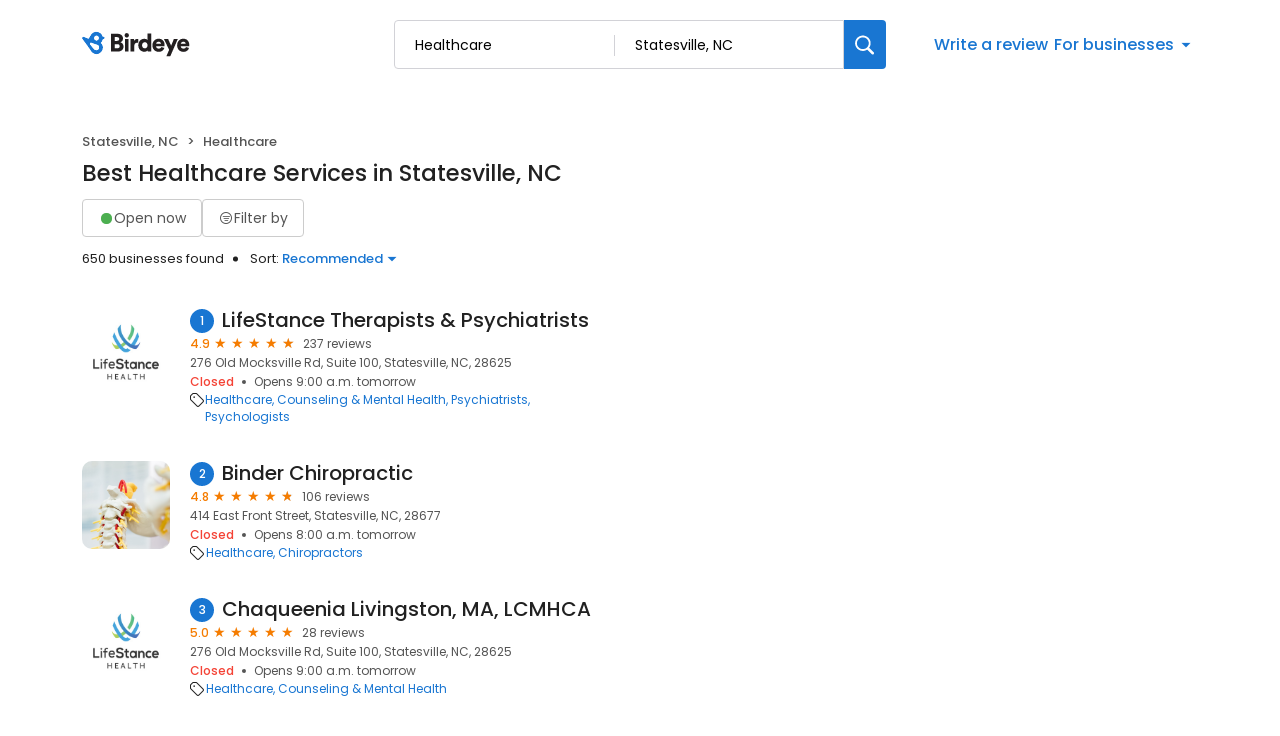

--- FILE ---
content_type: application/javascript
request_url: https://d3cnqzq0ivprch.cloudfront.net/profiles/production/20260123/free/_next/static/chunks/app/(search-results)/layout-a693ba21273f1e79.js
body_size: 36
content:
(self.webpackChunk_N_E=self.webpackChunk_N_E||[]).push([[3949],{},function(n){n.O(0,[5585,1499,7859,3881,7732,950,810,5878,8003,7977,7626,86,3269,1922,5044,2971,2117,1744],function(){return n(n.s=20017)}),_N_E=n.O()}]);